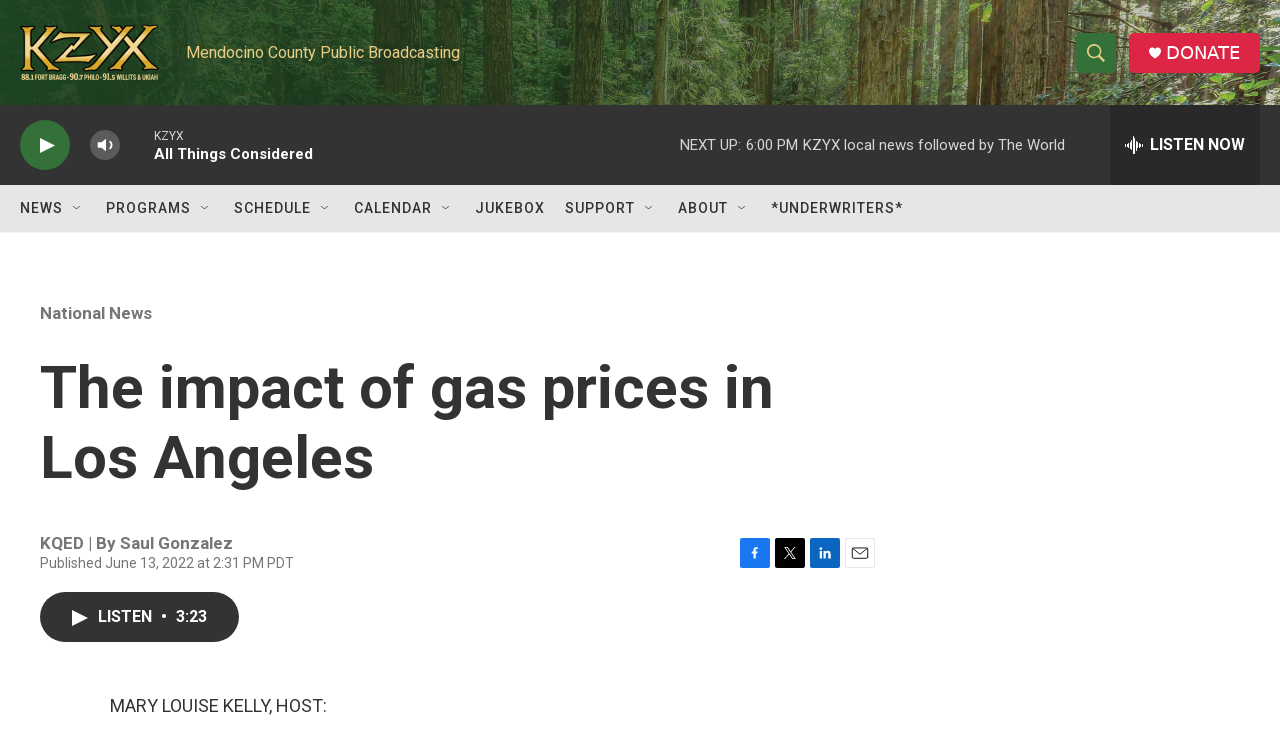

--- FILE ---
content_type: text/html; charset=utf-8
request_url: https://www.google.com/recaptcha/api2/aframe
body_size: 249
content:
<!DOCTYPE HTML><html><head><meta http-equiv="content-type" content="text/html; charset=UTF-8"></head><body><script nonce="_aE6zJWJkH8u7gLbUspoSg">/** Anti-fraud and anti-abuse applications only. See google.com/recaptcha */ try{var clients={'sodar':'https://pagead2.googlesyndication.com/pagead/sodar?'};window.addEventListener("message",function(a){try{if(a.source===window.parent){var b=JSON.parse(a.data);var c=clients[b['id']];if(c){var d=document.createElement('img');d.src=c+b['params']+'&rc='+(localStorage.getItem("rc::a")?sessionStorage.getItem("rc::b"):"");window.document.body.appendChild(d);sessionStorage.setItem("rc::e",parseInt(sessionStorage.getItem("rc::e")||0)+1);localStorage.setItem("rc::h",'1768958672133');}}}catch(b){}});window.parent.postMessage("_grecaptcha_ready", "*");}catch(b){}</script></body></html>